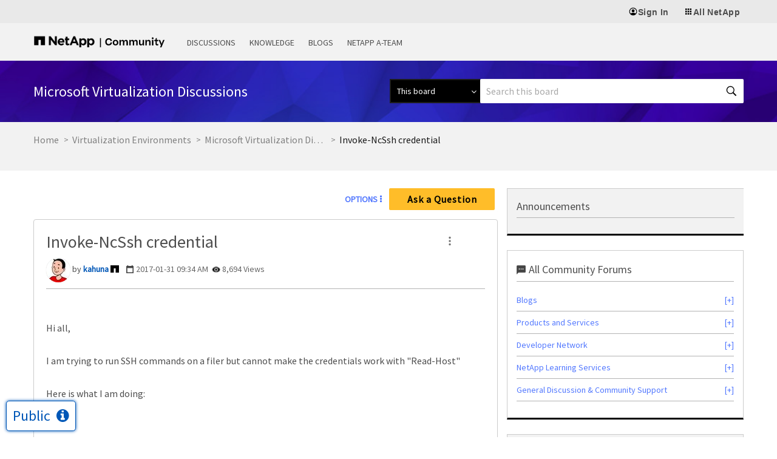

--- FILE ---
content_type: application/x-javascript;charset=utf-8
request_url: https://sometrics.netapp.com/id?d_visid_ver=5.5.0&d_fieldgroup=A&mcorgid=1D6F34B852784AA40A490D44%40AdobeOrg&mid=14722955478712515265368081791771293935&ts=1768931922743
body_size: -43
content:
{"mid":"14722955478712515265368081791771293935"}